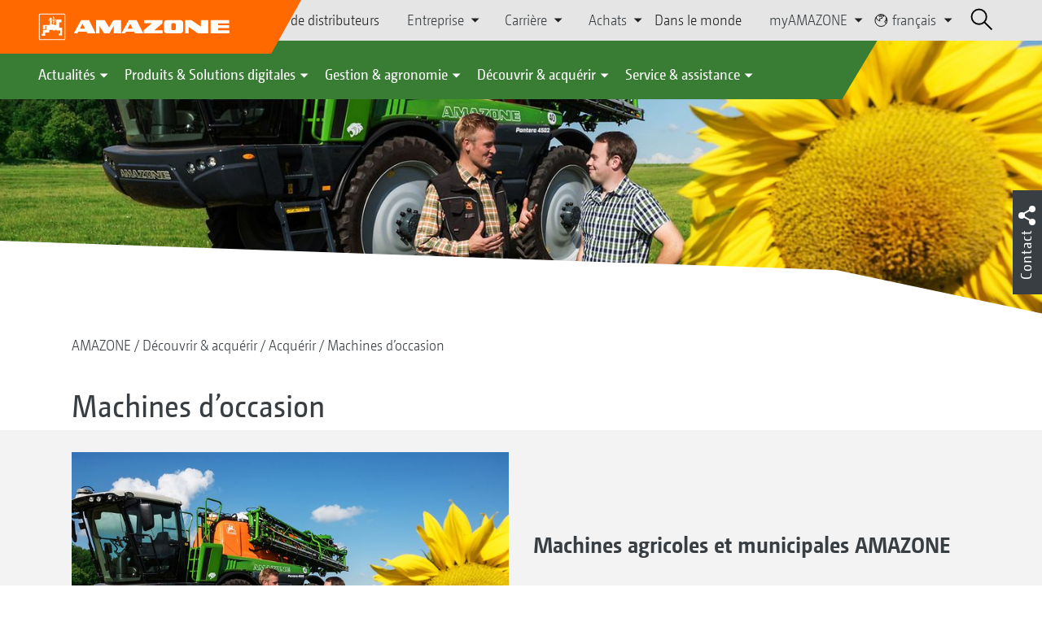

--- FILE ---
content_type: text/html;charset=UTF-8
request_url: https://amazone.net/fr/decouvrir-acquerir/acquerir/machines-d-occasion
body_size: 17093
content:

<!DOCTYPE html>
<html class="no-js" lang="fr" dir="ltr"    >
<head data-lang="fr">
<!-- Google Tag Manager -->
<!-- Google Tag Manager -->
<script data-cmp-vendor="s905" type="text/plain" class="cmplazyload">(function(w,d,s,l,i){w[l]=w[l]||[];w[l].push({'gtm.start':
new Date().getTime(),event:'gtm.js'});var f=d.getElementsByTagName(s)[0],
j=d.createElement(s),dl=l!='dataLayer'?'&l='+l:'';j.async=true;j.src=
'https://www.googletagmanager.com/gtm.js?id='+i+dl;f.parentNode.insertBefore(j,f);
})(window,document,'script','dataLayer','GTM-PPW6KPD');
</script>
<!-- End Google Tag Manager --> <meta http-equiv="content-type" content="text/html; charset=utf-8">
<meta http-equiv="content-language" content="fr">
<meta name="DC.language" content="fr" scheme="DCTERMS.RFC3066">
<meta name="DC.type" content="Text" scheme="DCTERMS.DCMIType">
<meta name="DC.format" content="text/html" scheme="DCTERMS.IMT">
<meta name="DC.identifier" content="/fr/decouvrir-acquerir/acquerir/machines-d-occasion">
<meta name="DC.description" content="Willkommen bei AMAZONE, Hersteller von Landmaschinen und Kommunalmaschinen, Systemanbieter f&amp;uuml;r intelligenten Pflanzenbau.">
<meta name="DC.language" content="fr" scheme="DCTERMS.RFC3066">
<meta name="DC.type" content="Text" scheme="DCTERMS.DCMIType">
<meta name="DC.date" content="19 mars 2021 à 10:43:50" scheme="DCTERMS.W3CDTF">
<meta name="date" content="19 mars 2021 à 10:43:50">
<meta name="author" content="AMAZONEN-WERKE H. DREYER SE &amp; Co. KG"/>
<meta name="copyright" content="1995-2021 AMAZONEN-WERKE H. DREYER SE &amp; Co. KG">
<meta name="revisit-after" content="2 days">
<meta name="revisit" content="2 days">
<meta name="MSSmartTagsPreventParsing" content="true">
<meta http-equiv="imagetoolbar" content="no">
<meta name="alternateTitle" content="Machines d’occasion">
<meta name="abstract" content="Machines d’occasion">
<meta name="Classification" content="com.coremedia.blueprint.cae.contentbeans.CMChannelImpl$$[id=115960]">
<meta name="Publisher" content="1995-2021 AMAZONEN-WERKE H. DREYER SE &amp; Co. KG">
<meta name="Copyright" content="1995-2021 AMAZONEN-WERKE H. DREYER SE &amp; Co. KG">
<meta name="topic" content="">
<meta name="Audience" content="Alle">
<meta name="Content-Language" CONTENT="fr">
<meta name="Language" CONTENT="French, fr, französisch">
<meta name="Page-type" content="Machines d’occasion">
<title>Machines d’occasion </title>
<meta name="description" content="Willkommen bei AMAZONE, Hersteller von Landmaschinen und Kommunalmaschinen, Systemanbieter f&amp;uuml;r intelligenten Pflanzenbau.">
<meta name="viewport" content="width=device-width, initial-scale=1">
<meta name="generator" content="CoreMedia CMS">
<meta property="og:title" content="Machines d’occasion"/>
<meta property="og:description" content="Willkommen bei AMAZONE, Hersteller von Landmaschinen und Kommunalmaschinen, Systemanbieter f&amp;uuml;r intelligenten Pflanzenbau.">
<meta property="og:url" content="/fr/decouvrir-acquerir/acquerir/machines-d-occasion"/>
<meta property="og:image" content="/resource/blob/115938/bcf3e5d5d0090f84a1a85d6ff328d9b3/gruppe-pantera-sonnenblumen-dx-hp-image016-bearb-data.jpg"/>
<meta name="robots" content="index, follow" />
<link rel="apple-touch-icon" sizes="180x180" href="/resource/crblob/1416884/b33f4da1cdf5be0eabda91af2c86eac7/apple-touch-icon-png-data.png" />
<link rel="shortcut icon" href="/resource/crblob/1284386/7c3255843e7f941ecd12834e50dddaf2/favicon-ico-data.ico" />
<link rel="canonical" href="https://amazone.net/fr/decouvrir-acquerir/acquerir/machines-d-occasion">
<link rel="alternate" hreflang="x-default" href="https://amazone.net/en/experience-acquire/acquire/used-machines">
<link rel="alternate" hreflang="en-GB" href="https://amazone.co.uk/en-gb/experience-acquire/acquire/used-machines"
title="anglais (Royaume-Uni) | English (United Kingdom)">
<link rel="alternate" hreflang="hu-HU" href="https://amazone.hu/hu-hu/bemutatók-vásárlás/vásárlás/használt-gépek"
title="hongrois (Hongrie) | Hungarian (Hungary)">
<link rel="alternate" hreflang="de" href="https://amazone.net/de/erleben-erwerben/erwerben/gebrauchtmaschinen"
title="allemand | German">
<link rel="alternate" hreflang="ru-RU" href="https://amazone.ru/ru-ru/узнать-и-приобрести/приобрести/подержанные-машины"
title="russe (Russie) | Russian (Russia)">
<link rel="alternate" hreflang="es" href="https://amazone.net/es/experimentar-adquirir/comprar/máquinas-usadas"
title="espagnol | Spanish">
<link rel="alternate" hreflang="fr" href="https://amazone.net/fr/decouvrir-acquerir/acquerir/machines-d-occasion"
title="français | French">
<link rel="alternate" hreflang="pl-PL" href="https://amazone.pl/pl-pl/doznawać-nabywać/nabywać/maszyny-używane"
title="polonais (Pologne) | Polish (Poland)">
<link rel="alternate" hreflang="ru" href="https://amazone.net/ru/узнать-и-приобрести/приобрести/подержанные-машины"
title="russe | Russian">
<link rel="alternate" hreflang="en" href="https://amazone.net/en/experience-acquire/acquire/used-machines"
title="anglais | English">
<link rel="alternate" hreflang="fr-FR" href="https://amazone.fr/fr-fr/decouvrir-acquerir/acquerir/machines-d-occasion"
title="français (France) | French (France)">
<link rel="alternate" hreflang="de-DE" href="https://amazone.de/de-de/erleben-erwerben/erwerben/gebrauchtmaschinen"
title="allemand (Allemagne) | German (Germany)">
<script>document.documentElement.className = document.documentElement.className.replace(/no-js/g, 'js');</script>
<link href="/resource/themes/amazone/css/amazone-1726-140.css" rel="stylesheet" ></head><body id="top" data-countryCode="all">
<!-- Google Tag Manager (noscript) -->
<noscript><iframe src="https://www.googletagmanager.com/ns.html?id=GTM-PPW6KPD"
height="0" width="0" style="display:none;visibility:hidden"></iframe></noscript>
<!-- End Google Tag Manager (noscript) -->
<!-- Consent Manager -->
<script>
if (!("gdprAppliesGlobally" in window)) {
window.gdprAppliesGlobally = true
}
if (!("cmp_id" in window) || window.cmp_id < 1) {
window.cmp_id = 0
}
if (!("cmp_cdid" in window)) {
window.cmp_cdid = "c5ef2373b1363"
}
if (!("cmp_params" in window)) {
window.cmp_params = ""
}
if (!("cmp_host" in window)) {
window.cmp_host = "a.delivery.consentmanager.net"
}
if (!("cmp_cdn" in window)) {
window.cmp_cdn = "cdn.consentmanager.net"
}
if (!("cmp_proto" in window)) {
window.cmp_proto = "https:"
}
if (!("cmp_codesrc" in window)) {
window.cmp_codesrc = "0"
}
window.cmp_getsupportedLangs = function () {
var b = ["DE", "EN", "FR", "IT", "NO", "DA", "FI", "ES", "PT", "RO", "BG", "ET", "EL", "GA", "HR", "LV", "LT", "MT", "NL", "PL", "SV", "SK", "SL", "CS", "HU", "RU", "SR", "ZH", "TR", "UK", "AR", "BS"];
if ("cmp_customlanguages" in window) {
for (var a = 0; a < window.cmp_customlanguages.length; a++) {
b.push(window.cmp_customlanguages[a].l.toUpperCase())
}
}
return b
};
window.cmp_getRTLLangs = function () {
var a = ["AR"];
if ("cmp_customlanguages" in window) {
for (var b = 0; b < window.cmp_customlanguages.length; b++) {
if ("r" in window.cmp_customlanguages[b] && window.cmp_customlanguages[b].r) {
a.push(window.cmp_customlanguages[b].l)
}
}
}
return a
};
window.cmp_getlang = function (a) {
if (typeof (a) != "boolean") {
a = true
}
if (a && typeof (cmp_getlang.usedlang) == "string" && cmp_getlang.usedlang !== "") {
return cmp_getlang.usedlang
}
return window.cmp_getlangs()[0]
};
window.cmp_extractlang = function (a) {
if (a.indexOf("cmplang=") != -1) {
a = a.substr(a.indexOf("cmplang=") + 8, 2).toUpperCase();
if (a.indexOf("&") != -1) {
a = a.substr(0, a.indexOf("&"))
}
} else {
a = ""
}
return a
};
window.cmp_getlangs = function () {
var g = window.cmp_getsupportedLangs();
var c = [];
var f = location.hash;
var e = location.search;
var j = "cmp_params" in window ? window.cmp_params : "";
var a = "languages" in navigator ? navigator.languages : [];
if (cmp_extractlang(f) != "") {
c.push(cmp_extractlang(f))
} else {
if (cmp_extractlang(e) != "") {
c.push(cmp_extractlang(e))
} else {
if (cmp_extractlang(j) != "") {
c.push(cmp_extractlang(j))
} else {
if ("cmp_setlang" in window && window.cmp_setlang != "") {
c.push(window.cmp_setlang.toUpperCase())
} else {
if ("cmp_langdetect" in window && window.cmp_langdetect == 1) {
c.push(window.cmp_getPageLang())
} else {
if (a.length > 0) {
for (var d = 0; d < a.length; d++) {
c.push(a[d])
}
}
if ("language" in navigator) {
c.push(navigator.language)
}
if ("userLanguage" in navigator) {
c.push(navigator.userLanguage)
}
}
}
}
}
}
var h = [];
for (var d = 0; d < c.length; d++) {
var b = c[d].toUpperCase();
if (b.length < 2) {
continue
}
if (g.indexOf(b) != -1) {
h.push(b)
} else {
if (b.indexOf("-") != -1) {
b = b.substr(0, 2)
}
if (g.indexOf(b) != -1) {
h.push(b)
}
}
}
if (h.length == 0 && typeof (cmp_getlang.defaultlang) == "string" && cmp_getlang.defaultlang !== "") {
return [cmp_getlang.defaultlang.toUpperCase()]
} else {
return h.length > 0 ? h : ["EN"]
}
};
window.cmp_getPageLangs = function () {
var a = window.cmp_getXMLLang();
if (a != "") {
a = [a.toUpperCase()]
} else {
a = []
}
a = a.concat(window.cmp_getLangsFromURL());
return a.length > 0 ? a : ["EN"]
};
window.cmp_getPageLang = function () {
var a = window.cmp_getPageLangs();
return a.length > 0 ? a[0] : ""
};
window.cmp_getLangsFromURL = function () {
var c = window.cmp_getsupportedLangs();
var b = location;
var m = "toUpperCase";
var g = b.hostname[m]() + ".";
var a = b.pathname[m]() + "/";
var f = [];
for (var e = 0; e < c.length; e++) {
var j = a.substring(0, c[e].length + 1);
if (g.substring(0, c[e].length + 1) == c[e] + ".") {
f.push(c[e][m]())
} else {
if (c[e].length == 5) {
var k = c[e].substring(3, 5) + "-" + c[e].substring(0, 2);
if (g.substring(0, k.length + 1) == k + ".") {
f.push(c[e][m]())
}
} else {
if (j == c[e] + "/" || j == "/" + c[e]) {
f.push(c[e][m]())
} else {
if (j == c[e].replace("-", "/") + "/" || j == "/" + c[e].replace("-", "/")) {
f.push(c[e][m]())
} else {
if (c[e].length == 5) {
var k = c[e].substring(3, 5) + "-" + c[e].substring(0, 2);
var h = a.substring(0, k.length + 1);
if (h == k + "/" || h == k.replace("-", "/") + "/") {
f.push(c[e][m]())
}
}
}
}
}
}
}
return f
};
window.cmp_getXMLLang = function () {
var c = document.getElementsByTagName("html");
if (c.length > 0) {
var c = c[0]
} else {
c = document.documentElement
}
if (c && c.getAttribute) {
var a = c.getAttribute("xml:lang");
if (typeof (a) != "string" || a == "") {
a = c.getAttribute("lang")
}
if (typeof (a) == "string" && a != "") {
var b = window.cmp_getsupportedLangs();
return b.indexOf(a.toUpperCase()) != -1 ? a : ""
} else {
return ""
}
}
};
(function () {
var B = document;
var C = B.getElementsByTagName;
var o = window;
var t = "";
var h = "";
var k = "";
var D = function (e) {
var i = "cmp_" + e;
e = "cmp" + e + "=";
var d = "";
var l = e.length;
var G = location;
var H = G.hash;
var w = G.search;
var u = H.indexOf(e);
var F = w.indexOf(e);
if (u != -1) {
d = H.substring(u + l, 9999)
} else {
if (F != -1) {
d = w.substring(F + l, 9999)
} else {
return i in o && typeof (o[i]) !== "function" ? o[i] : ""
}
}
var E = d.indexOf("&");
if (E != -1) {
d = d.substring(0, E)
}
return d
};
var j = D("lang");
if (j != "") {
t = j;
k = t
} else {
if ("cmp_getlang" in o) {
t = o.cmp_getlang().toLowerCase();
h = o.cmp_getlangs().slice(0, 3).join("_");
k = o.cmp_getPageLangs().slice(0, 3).join("_");
if ("cmp_customlanguages" in o) {
var m = o.cmp_customlanguages;
for (var x = 0; x < m.length; x++) {
var a = m[x].l.toLowerCase();
if (a == t) {
t = "en"
}
}
}
}
}
var q = ("cmp_proto" in o) ? o.cmp_proto : "https:";
if (q != "http:" && q != "https:") {
q = "https:"
}
var n = ("cmp_ref" in o) ? o.cmp_ref : location.href;
if (n.length > 300) {
n = n.substring(0, 300)
}
var z = function (d) {
var I = B.createElement("script");
I.setAttribute("data-cmp-ab", "1");
I.type = "text/javascript";
I.async = true;
I.src = d;
var H = ["body", "div", "span", "script", "head"];
var w = "currentScript";
var F = "parentElement";
var l = "appendChild";
var G = "body";
if (B[w] && B[w][F]) {
B[w][F][l](I)
} else {
if (B[G]) {
B[G][l](I)
} else {
for (var u = 0; u < H.length; u++) {
var E = C(H[u]);
if (E.length > 0) {
E[0][l](I);
break
}
}
}
}
};
var b = D("design");
var c = D("regulationkey");
var y = D("gppkey");
var s = D("att");
var f = o.encodeURIComponent;
var g = false;
try {
g = B.cookie.length > 0
} catch (A) {
g = false
}
var p = q + "//" + o.cmp_host + "/delivery/cmp.php?";
p += ("cmp_id" in o && o.cmp_id > 0 ? "id=" + o.cmp_id : "") + ("cmp_cdid" in o ? "&cdid=" + o.cmp_cdid : "") + "&h=" + f(n);
p += (b != "" ? "&cmpdesign=" + f(b) : "") + (c != "" ? "&cmpregulationkey=" + f(c) : "") + (y != "" ? "&cmpgppkey=" + f(y) : "");
p += (s != "" ? "&cmpatt=" + f(s) : "") + ("cmp_params" in o ? "&" + o.cmp_params : "") + (g ? "&__cmpfcc=1" : "");
z(p + "&l=" + f(t) + "&ls=" + f(h) + "&lp=" + f(k) + "&o=" + (new Date()).getTime());
var r = "js";
var v = D("debugunminimized") != "" ? "" : ".min";
if (D("debugcoverage") == "1") {
r = "instrumented";
v = ""
}
if (D("debugtest") == "1") {
r = "jstests";
v = ""
}
z(q + "//" + o.cmp_cdn + "/delivery/" + r + "/cmp_final" + v + ".js")
})();
window.cmp_addFrame = function (b) {
if (!window.frames[b]) {
if (document.body) {
var a = document.createElement("iframe");
a.style.cssText = "display:none";
if ("cmp_cdn" in window && "cmp_ultrablocking" in window && window.cmp_ultrablocking > 0) {
a.src = "//" + window.cmp_cdn + "/delivery/empty.html"
}
a.name = b;
a.setAttribute("title", "Intentionally hidden, please ignore");
a.setAttribute("role", "none");
a.setAttribute("tabindex", "-1");
document.body.appendChild(a)
} else {
window.setTimeout(window.cmp_addFrame, 10, b)
}
}
};
window.cmp_rc = function (c, b) {
var l = "";
try {
l = document.cookie
} catch (h) {
l = ""
}
var j = "";
var f = 0;
var g = false;
while (l != "" && f < 100) {
f++;
while (l.substr(0, 1) == " ") {
l = l.substr(1, l.length)
}
var k = l.substring(0, l.indexOf("="));
if (l.indexOf(";") != -1) {
var m = l.substring(l.indexOf("=") + 1, l.indexOf(";"))
} else {
var m = l.substr(l.indexOf("=") + 1, l.length)
}
if (c == k) {
j = m;
g = true
}
var d = l.indexOf(";") + 1;
if (d == 0) {
d = l.length
}
l = l.substring(d, l.length)
}
if (!g && typeof (b) == "string") {
j = b
}
return (j)
};
window.cmp_stub = function () {
var a = arguments;
__cmp.a = __cmp.a || [];
if (!a.length) {
return __cmp.a
} else {
if (a[0] === "ping") {
if (a[1] === 2) {
a[2]({
gdprApplies: gdprAppliesGlobally,
cmpLoaded: false,
cmpStatus: "stub",
displayStatus: "hidden",
apiVersion: "2.2",
cmpId: 31
}, true)
} else {
a[2](false, true)
}
} else {
if (a[0] === "getUSPData") {
a[2]({version: 1, uspString: window.cmp_rc("__cmpccpausps", "1---")}, true)
} else {
if (a[0] === "getTCData") {
__cmp.a.push([].slice.apply(a))
} else {
if (a[0] === "addEventListener" || a[0] === "removeEventListener") {
__cmp.a.push([].slice.apply(a))
} else {
if (a.length == 4 && a[3] === false) {
a[2]({}, false)
} else {
__cmp.a.push([].slice.apply(a))
}
}
}
}
}
}
};
window.cmp_gpp_ping = function () {
return {
gppVersion: "1.1",
cmpStatus: "stub",
cmpDisplayStatus: "hidden",
signalStatus: "not ready",
supportedAPIs: ["2:tcfeuv2", "5:tcfcav1", "7:usnat", "8:usca", "9:usva", "10:usco", "11:usut", "12:usct"],
cmpId: 31,
sectionList: [],
applicableSections: [0],
gppString: "",
parsedSections: {}
}
};
window.cmp_gppstub = function () {
var c = arguments;
__gpp.q = __gpp.q || [];
if (!c.length) {
return __gpp.q
}
var h = c[0];
var g = c.length > 1 ? c[1] : null;
var f = c.length > 2 ? c[2] : null;
var a = null;
var j = false;
if (h === "ping") {
a = window.cmp_gpp_ping();
j = true
} else {
if (h === "addEventListener") {
__gpp.e = __gpp.e || [];
if (!("lastId" in __gpp)) {
__gpp.lastId = 0
}
__gpp.lastId++;
var d = __gpp.lastId;
__gpp.e.push({id: d, callback: g});
a = {eventName: "listenerRegistered", listenerId: d, data: true, pingData: window.cmp_gpp_ping()};
j = true
} else {
if (h === "removeEventListener") {
__gpp.e = __gpp.e || [];
a = false;
for (var e = 0; e < __gpp.e.length; e++) {
if (__gpp.e[e].id == f) {
__gpp.e[e].splice(e, 1);
a = true;
break
}
}
j = true
} else {
__gpp.q.push([].slice.apply(c))
}
}
}
if (a !== null && typeof (g) === "function") {
g(a, j)
}
};
window.cmp_msghandler = function (d) {
var a = typeof d.data === "string";
try {
var c = a ? JSON.parse(d.data) : d.data
} catch (f) {
var c = null
}
if (typeof (c) === "object" && c !== null && "__cmpCall" in c) {
var b = c.__cmpCall;
window.__cmp(b.command, b.parameter, function (h, g) {
var e = {__cmpReturn: {returnValue: h, success: g, callId: b.callId}};
d.source.postMessage(a ? JSON.stringify(e) : e, "*")
})
}
if (typeof (c) === "object" && c !== null && "__uspapiCall" in c) {
var b = c.__uspapiCall;
window.__uspapi(b.command, b.version, function (h, g) {
var e = {__uspapiReturn: {returnValue: h, success: g, callId: b.callId}};
d.source.postMessage(a ? JSON.stringify(e) : e, "*")
})
}
if (typeof (c) === "object" && c !== null && "__tcfapiCall" in c) {
var b = c.__tcfapiCall;
window.__tcfapi(b.command, b.version, function (h, g) {
var e = {__tcfapiReturn: {returnValue: h, success: g, callId: b.callId}};
d.source.postMessage(a ? JSON.stringify(e) : e, "*")
}, b.parameter)
}
if (typeof (c) === "object" && c !== null && "__gppCall" in c) {
var b = c.__gppCall;
window.__gpp(b.command, function (h, g) {
var e = {__gppReturn: {returnValue: h, success: g, callId: b.callId}};
d.source.postMessage(a ? JSON.stringify(e) : e, "*")
}, "parameter" in b ? b.parameter : null, "version" in b ? b.version : 1)
}
};
window.cmp_setStub = function (a) {
if (!(a in window) || (typeof (window[a]) !== "function" && typeof (window[a]) !== "object" && (typeof (window[a]) === "undefined" || window[a] !== null))) {
window[a] = window.cmp_stub;
window[a].msgHandler = window.cmp_msghandler;
window.addEventListener("message", window.cmp_msghandler, false)
}
};
window.cmp_setGppStub = function (a) {
if (!(a in window) || (typeof (window[a]) !== "function" && typeof (window[a]) !== "object" && (typeof (window[a]) === "undefined" || window[a] !== null))) {
window[a] = window.cmp_gppstub;
window[a].msgHandler = window.cmp_msghandler;
window.addEventListener("message", window.cmp_msghandler, false)
}
};
if (!("cmp_noiframepixel" in window)) {
window.cmp_addFrame("__cmpLocator")
}
if ((!("cmp_disableusp" in window) || !window.cmp_disableusp) && !("cmp_noiframepixel" in window)) {
window.cmp_addFrame("__uspapiLocator")
}
if ((!("cmp_disabletcf" in window) || !window.cmp_disabletcf) && !("cmp_noiframepixel" in window)) {
window.cmp_addFrame("__tcfapiLocator")
}
if ((!("cmp_disablegpp" in window) || !window.cmp_disablegpp) && !("cmp_noiframepixel" in window)) {
window.cmp_addFrame("__gppLocator")
}
window.cmp_setStub("__cmp");
if (!("cmp_disabletcf" in window) || !window.cmp_disabletcf) {
window.cmp_setStub("__tcfapi")
}
if (!("cmp_disableusp" in window) || !window.cmp_disableusp) {
window.cmp_setStub("__uspapi")
}
if (!("cmp_disablegpp" in window) || !window.cmp_disablegpp) {
window.cmp_setGppStub("__gpp")
}
</script>
<!-- End Consent Manager -->
<header id="cm-header" class="c-header" role="banner">
<a href="/fr" class="c-logo-link">
<img src="/resource/crblob/1822/0ebf03401f47ce0600a6addf1a70aa89/logo-reversed-svg-data.svg" class="c-logo" alt="Amazone">
</a>
<div class="l cf">
<div class="c-header__controls">
<input type="checkbox" id="responsive-nav">
<label for="responsive-nav" class="responsive-nav-label">
<div class="burger-menu">
<span></span>
<span></span>
<span></span>
</div>
</label>
<ul class="c-header-select__btn">
<li>
<a href="/fr/decouvrir-acquerir/acquerir/partenaires-commerciaux/recherche-de-distributeurs">Recherche de distributeurs</a>
</li>
</ul><ul class="c-header-select__list">
<li>Entreprise
<ul>
<li><a href="/fr/entreprise/enonce-de-mission-" class="">Mission de l’entreprise</a></li>
<li><a href="/fr/entreprise/actualites-de-l-entreprise" class="">Actualités de l’entreprise</a></li>
<li><a href="/fr/entreprise/durabilite" class="">Durabilité</a></li>
<li><a href="/fr/entreprise/films-d-entreprise" class="">Films d'entreprise</a></li>
<li><a href="/fr/entreprise/histoire-de-l-entreprise" class="">Histoire de l’entreprise</a></li>
<li><a href="/fr/entreprise/certificats" class="">Certificats</a></li>
<li><a href="/fr/entreprise/groupe-sites" class="">Groupe | Sites</a></li>
<li><a href="/fr/entreprise/faq" class="">FAQ | Foire aux Questions</a></li>
<li><a href="/fr/service-assistance/pour-agriculteurs-entrepreneurs-et-municipalites/service-clients/interlocuteur" class="">Interlocuteur</a></li>
<li><a href="/fr/entreprise/formulaire-de-contact" class="">Formulaire de contact</a></li>
<li><a href="/fr/impressum/mentions-legales-126548" class="">Mentions légales</a></li>
<li><a href="/fr/entreprise/protection-des-donnees" class="">Protection des données</a></li>
<li><a href="/fr/entreprise/conformit%C3%A9" class="">Conformité</a></li>
<li><a href="/fr/entreprise/conditions-generales-de-ventes" class="">Conditions commerciales générales</a></li>
</ul>
</li>
</ul><ul class="c-header-select__list">
<li>Carrière
<ul>
<li><a href="/fr/carri%C3%A8re/amazone-en-tant-qu-employeur" class="">AMAZONE en tant qu’employeur</a></li>
<li><a href="/fr/carri%C3%A8re/offres-d-emploi" class="">Postes à pourvoir</a></li>
<li><a href="/fr/carri%C3%A8re/sites-et-interlocuteurs" class="">Sites et interlocuteurs</a></li>
<li><a href="/fr/carri%C3%A8re/conseils-pour-votre-candidature-" class="">Conseils pour votre candidature</a></li>
</ul>
</li>
</ul><ul class="c-header-select__list">
<li>Achats
<ul>
<li><a href="/fr/achats/directives-telechargements" class="">Directives &amp; téléchargements</a></li>
<li><a href="/fr/achats/leadbuyer" class="">Matériaux de production</a></li>
<li><a href="/fr/achats/enregistrement-de-l-envoi" class="">Enregistrement de l'envoi</a></li>
</ul>
</li>
</ul><ul class="c-header-select__btn">
<li>
<a href="/fr/amazone-dans-le-monde">Dans le monde</a>
</li>
</ul><ul class="c-header-select__list">
<li>myAMAZONE
<ul>
<li><a class="" href="https://amazone.net/fr/myamazone/" >
Présentation </a></li>
<li><a href="/fr/myamazone/login" class="">Connexion</a></li>
<li><a href="/fr/myamazone/registration" class="">S’enregistrer</a></li>
</ul>
</li>
</ul><ul class="c-header-select__languages">
<li>
<button>
<svg class="icon-world" width="13px" height="14px" viewBox="0 0 13 14" version="1.1" xmlns="http://www.w3.org/2000/svg">
<g id="Page-1" stroke="none" stroke-width="1" fill="none" fill-rule="evenodd">
<g id="Extra-Small-Devices:-Phones---2-Col" transform="translate(-232.000000, -27.000000)" stroke-width="0.72">
<g id="Group" transform="translate(233.000000, 24.000000)">
<g id="Group-9" transform="translate(0.000000, 4.320000)">
<circle id="Oval" cx="5.76" cy="5.76" r="5.76"></circle>
<polyline id="Path" points="0.96 2.56 1.3888 3.3536 1.3888 4.2592 3.3152 5.8944 4.6368 6.4 4.6368 5.632 4.2624 5.344 4.2976 4.2112 4.9408 4.3456 5.344 4.1504 5.5456 3.7568 6.8352 3.6736 6.7744 2.7776 6.1472 2.0224 5.1072 1.8432 4.6464 2.2752 3.6128 1.6352 4.3776 0.7936 5.344 0.7936 6.7744 1.0976 7.68 1.92 8.32 1.92 7.68 0.32"></polyline>
<polyline id="Path" points="10.88 3.2 10.2464 5.0912 10.8864 5.8592 9.584 6.2048 9.28 7.4272 10.88 8.64"></polyline>
</g>
</g>
</g>
</g>
</svg>
français
</button>
<div class="c-header-select__languages__dropdown">
<div class="c-header-select__languages__dropdown__title">
<svg version="1.1" xmlns="http://www.w3.org/2000/svg" x="0px"
y="0px" width="21" height="21" viewBox="0 0 38.2 38.2" enable-background="new 0 0 38.2 38.2"
xml:space="preserve">
<g id="Welt">
<circle fill="none" stroke="#000000" stroke-width="2" stroke-miterlimit="10" cx="19.1" cy="19.1" r="18"/>
</g>
<line fill="none" stroke="#000000" stroke-width="2" stroke-miterlimit="10" x1="1.1" y1="19.1" x2="37.1" y2="19.1"/>
<line fill="none" stroke="#000000" stroke-width="2" stroke-miterlimit="10" x1="5.1" y1="8.1" x2="33.1" y2="8.1"/>
<line fill="none" stroke="#000000" stroke-width="2" stroke-miterlimit="10" x1="5.1" y1="30.1" x2="33.1" y2="30.1"/>
<path fill="none" stroke="#000000" stroke-width="2" stroke-miterlimit="10" d="M18.1,1.1c0,0-18,18,0,36"/>
<path fill="none" stroke="#000000" stroke-width="2" stroke-miterlimit="10" d="M20.1,1c0,0,18,18,0,36"/>
<line fill="none" stroke="#000000" stroke-width="2" stroke-miterlimit="10" x1="19.1" y1="1.4" x2="19.1" y2="37.1"/>
</svg>
Mondial
</div>
<div class="c-header-select__languages__dropdown__langs">
<a href="https://amazone.net/de/erleben-erwerben/erwerben/gebrauchtmaschinen" >deutsch</a>
<a href="https://amazone.net/en/experience-acquire/acquire/used-machines" >english</a>
<a class="active">français</a>
<a href="https://amazone.net/ru/%D1%83%D0%B7%D0%BD%D0%B0%D1%82%D1%8C-%D0%B8-%D0%BF%D1%80%D0%B8%D0%BE%D0%B1%D1%80%D0%B5%D1%81%D1%82%D0%B8/%D0%BF%D1%80%D0%B8%D0%BE%D0%B1%D1%80%D0%B5%D1%81%D1%82%D0%B8/%D0%BF%D0%BE%D0%B4%D0%B5%D1%80%D0%B6%D0%B0%D0%BD%D0%BD%D1%8B%D0%B5-%D0%BC%D0%B0%D1%88%D0%B8%D0%BD%D1%8B" >русский</a>
<a href="https://amazone.net/es/experimentar-adquirir/comprar/m%C3%A1quinas-usadas" >español</a>
</div>
<div class="c-header-select__languages__dropdown__countries">
<a href="https://amazone.de/de-de/erleben-erwerben/erwerben/gebrauchtmaschinen" >
<svg>
<use href="/resource/crblob/1439222/aea4f650d68b63d470868a6032a00f83/flaggen-svg-data.svg#de">
</use>
</svg>
Deutschland
</a>
<a href="https://amazone.co.uk/en-gb/experience-acquire/acquire/used-machines" >
<svg>
<use href="/resource/crblob/1439222/aea4f650d68b63d470868a6032a00f83/flaggen-svg-data.svg#gb">
</use>
</svg>
United Kingdom
</a>
<a href="https://amazone.fr/fr-fr/decouvrir-acquerir/acquerir/machines-d-occasion" >
<svg>
<use href="/resource/crblob/1439222/aea4f650d68b63d470868a6032a00f83/flaggen-svg-data.svg#fr">
</use>
</svg>
France
</a>
<a href="https://amazone.pl/pl-pl/doznawa%C4%87-nabywa%C4%87/nabywa%C4%87/maszyny-u%C5%BCywane" >
<svg>
<use href="/resource/crblob/1439222/aea4f650d68b63d470868a6032a00f83/flaggen-svg-data.svg#pl">
</use>
</svg>
Polska
</a>
<a href="https://amazone.hu/hu-hu/bemutat%C3%B3k-v%C3%A1s%C3%A1rl%C3%A1s/v%C3%A1s%C3%A1rl%C3%A1s/haszn%C3%A1lt-g%C3%A9pek" >
<svg>
<use href="/resource/crblob/1439222/aea4f650d68b63d470868a6032a00f83/flaggen-svg-data.svg#hu">
</use>
</svg>
Magyarország
</a>
<a href="https://amazone.net/ru-kz" >
<svg>
<use href="/resource/crblob/1439222/aea4f650d68b63d470868a6032a00f83/flaggen-svg-data.svg#kz">
</use>
</svg>
Казахстан
</a>
</div>
</div>
</li>
</ul> <div id="cm-search" class="cm-header__search">
<form id="cm-search-form" class="cm-search cm-search--form c-search-form" action="/service/search/fr/127208" role="search">
<div class="c-search-form__wrapper">
<label for="cm-search-query" class="cm-search__label c-search-form__label is-vishidden">Rechercher</label>
<input id="cm-search-query" type="search" class="c-search-form__input cm-search__input" name="query" value="" placeholder="Rechercher..." minlength="3" required>
<button class="cm-search__button search__icon">
</button>
</div>
</form><input type="hidden" id="rootNavigationId" value="125000" /> </div>
</div>
</div>
<nav class="c-primary-nav">
<div class="c-primary-nav-content">
<a class="mobile-nav-back-btn">&lt; Retour</a>
<div class="c-primary-nav__dropdown">
<button class="c-primary-nav__btn">Actualités</button>
<div class="c-primary-nav__content" style="display: none;">
<div class="c-primary-nav__row">
<div class="c-primary-nav__column col-xs-12 col-lg-3">
<div class="col-xs-12">
<h3>Nouveau chez AMAZONE</h3>
</div>
<div class="c-primary-nav__container c-primary-nav__container-row">
<ul class="c-primary-nav__block col-sm-5 col-md-6 col-lg-12">
<li class="c-nav-item--highlighted ">
<a href="https://amazone.net/fr/agritechnica/agritechnica-2025-nouveautés" >Nos nouveautés AGRITECHNICA 2025</a>
</li>
</ul><ul class="c-primary-nav__block col-sm-5 col-md-6 col-lg-6">
<li class="c-nav-item--highlighted ">
<a href="/fr/news/nouveau-chez-amazone/actualit%C3%A9s-et-nouveaut%C3%A9s-produits">Actualités et Nouveautés produits</a>
</li>
</ul><ul class="c-primary-nav__block col-sm-5 col-md-6 col-lg-6">
<li class="c-nav-item--highlighted ">
<a href="https://www.amazone.net/fr/produits-et-solutions-digitales/rapports-sur-les-tests-et-la-conduite" >Rapports sur les tests et la conduite</a>
</li>
</ul><ul class="c-primary-nav__block col-sm-5 col-md-6 col-lg-6">
<li class="c-nav-item--highlighted ">
<a href="/fr/service-assistance/espace-medias/amazone-report">Report AMAZONE</a>
</li>
</ul> </div>
</div><div class="c-primary-nav__column col-xs-12 col-lg-5">
<div class="col-xs-12">
<h3>Social Media</h3>
</div>
<div class="c-primary-nav__container c-primary-nav__container-row">
<ul class="c-primary-nav__block col-sm-5 col-md-6 col-lg-12">
<li class="c-nav-item--highlighted ">
<a href="/fr/decouvrir-acquerir/experience/d%C3%A9couvrir-amazone-dans-le-monde-entier-sur-les-r%C3%A9seaux-sociaux-1094706">Découvrir AMAZONE dans le monde entier sur les réseaux sociaux</a>
</li>
</ul><ul class="c-primary-nav__block col-sm-5 col-md-6 col-lg-2">
<li class="c-nav-item--highlighted ">
<a href="https://www.facebook.com/amazone.group" target="_blank">Facebook</a>
</li>
</ul><ul class="c-primary-nav__block col-sm-5 col-md-6 col-lg-2">
<li class="c-nav-item--highlighted ">
<a href="https://www.instagram.com/amazone_group/" target="_blank">Instagram</a>
</li>
</ul><ul class="c-primary-nav__block col-sm-5 col-md-6 col-lg-2">
<li class="c-nav-item--highlighted ">
<a href="https://www.youtube.com/amazonede" target="_blank">Youtube</a>
</li>
</ul><ul class="c-primary-nav__block col-sm-5 col-md-6 col-lg-2">
<li class="c-nav-item--highlighted ">
<a href="https://www.tiktok.com/@amazone_group" target="_blank">TikTok</a>
</li>
</ul><ul class="c-primary-nav__block col-sm-5 col-md-6 col-lg-2">
<li class="c-nav-item--highlighted ">
<a href="https://linkedin.com/company/amazone-group" target="_blank">linkedIn</a>
</li>
</ul> </div>
</div> </div>
<button class="c-btn c-btn--close">˟</button>
</div>
</div><div class="c-primary-nav__dropdown">
<button class="c-primary-nav__btn">Produits &amp; Solutions digitales</button>
<div class="c-primary-nav__content" style="display: none;">
<div class="c-primary-nav__row">
<div class="c-primary-nav__column col-xs-12 col-lg-6">
<div class="col-xs-12">
<h3>Technique agricole &amp; espaces verts</h3>
</div>
<div class="c-primary-nav__container c-primary-nav__container-row">
<ul class="c-primary-nav__block col-sm-5 col-md-6 col-lg-4">
<li class="c-nav-item--highlighted ">
<div class="c-icon-holder">
<img src="/resource/crblob/119810/15bcb4e759b12e8642d1c31f7c4737bb/navigationicon-bodenbearbeitung-data.svg">
</div>
<a href="/fr/produits-et-solutions-digitales/machines-agricoles/travail-du-sol">Préparation du sol</a>
</li>
<li><a target="" href="/fr/produits-et-solutions-digitales/machines-agricoles/travail-du-sol/charrues">Charrues</a></li>
<li><a target="" href="/fr/produits-et-solutions-digitales/machines-agricoles/travail-du-sol/dechaumeurs-a-disques">Déchaumeurs à disques indépendants</a></li>
<li><a target="" href="/fr/produits-et-solutions-digitales/machines-agricoles/travail-du-sol/cultivateurs-a-dents">Cultivateur</a></li>
<li><a target="" href="/fr/produits-et-solutions-digitales/machines-agricoles/travail-du-sol/kreiseleggen-kreiselgrubber">Herses rotatives &amp; cultivateurs rotatifs</a></li>
<li><a target="" href="/fr/produits-et-solutions-digitales/machines-agricoles/travail-du-sol/semoirs-pour-cultures-intermediaires-et-derobees">Semoirs intercultures</a></li>
<li><a target="" href="/fr/produits-et-solutions-digitales/machines-agricoles/travail-du-sol/anhaengewalze">Rouleau semi-porté</a></li>
</ul><ul class="c-primary-nav__block col-sm-5 col-md-6 col-lg-4">
<li class="c-nav-item--highlighted ">
<div class="c-icon-holder">
<img src="/resource/crblob/121224/efaa4afec6053f07f0a1f153a9623222/navigationicon-saetechnik-data.svg">
</div>
<a href="/fr/produits-et-solutions-digitales/machines-agricoles/semis">Semis</a>
</li>
<li><a target="" href="/fr/produits-et-solutions-digitales/machines-agricoles/semis/semoirs-mecaniques">Semoirs mécaniques</a></li>
<li><a target="" href="/fr/produits-et-solutions-digitales/machines-agricoles/semis/semoirs-pneumatiques">Semoirs pneumatiques</a></li>
<li><a target="" href="/fr/produits-et-solutions-digitales/machines-agricoles/semis/semoirs-monograines">Technique de semis monograine</a></li>
<li><a target="" href="/fr/produits-et-solutions-digitales/machines-agricoles/semis/zwischenfrucht-saetechnik">Semoirs intercultures</a></li>
<li><a target="" href="/fr/produits-et-solutions-digitales/machines-agricoles/semis/packer">Roues de rappui</a></li>
</ul><ul class="c-primary-nav__block col-sm-5 col-md-6 col-lg-4">
<li class="c-nav-item--highlighted ">
<div class="c-icon-holder">
<img src="/resource/crblob/117458/a199f3e39d9bb210d481385fe8b540bc/navigationicon-duengetechnik-data.svg">
</div>
<a href="/fr/produits-et-solutions-digitales/machines-agricoles/fertilisation">Technique de fertilisation</a>
</li>
<li><a target="" href="/fr/produits-et-solutions-digitales/machines-agricoles/fertilisation/epandeurs-portes">Épandeur porté</a></li>
<li><a target="" href="/fr/produits-et-solutions-digitales/machines-agricoles/fertilisation/epandeurs-traines">Epandeurs traînés</a></li>
</ul><ul class="c-primary-nav__block col-sm-5 col-md-6 col-lg-4">
<li class="c-nav-item--highlighted ">
<div class="c-icon-holder">
<img src="/resource/crblob/116740/5b3c77bd30a3a05dc545e58518d11fae/navigationicon-pfanzenschutztechnik-data.svg">
</div>
<a href="/fr/produits-et-solutions-digitales/machines-agricoles/technique-de-protection-phytosanitaire">Techniques de protection des cultures</a>
</li>
<li><a target="" href="/fr/produits-et-solutions-digitales/machines-agricoles/technique-de-protection-phytosanitaire/pulverisateurs-portes">Pulvérisateurs portés</a></li>
<li><a target="" href="/fr/produits-et-solutions-digitales/machines-agricoles/technique-de-protection-phytosanitaire/pulverisateurs-traines">Pulvérisateurs traînés</a></li>
<li><a target="" href="/fr/produits-et-solutions-digitales/machines-agricoles/technique-de-protection-phytosanitaire/pulverisateurs-automoteurs">Pulvérisateurs automoteurs</a></li>
<li><a target="" href="/fr/produits-et-solutions-digitales/machines-agricoles/technique-de-protection-phytosanitaire/cuve-frontale-autonome">Cuve frontale autonome</a></li>
</ul><ul class="c-primary-nav__block col-sm-5 col-md-6 col-lg-4">
<li class="c-nav-item--highlighted ">
<div class="c-icon-holder">
<img src="/resource/crblob/1596152/5bcca909666b8a78aa43752df157a534/navigationicon-hacktechnik-data.svg">
</div>
<a href="/fr/produits-et-solutions-digitales/machines-agricoles/bineuses-schmotzer">Technique de binage</a>
</li>
<li><a target="" href="/fr/produits-et-solutions-digitales/machines-agricoles/bineuse-venterra-1k-2033986">Bineuse Venterra 1K</a></li>
<li><a target="" href="/fr/produits-et-solutions-digitales/machines-agricoles/bineuse-venterra-2k-2035698">Bineuse Venterra 2K</a></li>
<li><a target="" href="/fr/produits-et-solutions-digitales/machines-agricoles/bineuse-venterra-vr4-2036186">Bineuse Venterra VR4</a></li>
</ul><ul class="c-primary-nav__block col-sm-5 col-md-6 col-lg-4">
<li class="c-nav-item--highlighted ">
<div class="c-icon-holder">
<img src="/resource/crblob/121818/82e0afa3961421b9c009afa7906539cd/navigationicon-gruenfaechenpflege-und-streutechnik-data.svg">
</div>
<a href="/fr/produits-et-solutions-digitales/machines-agricoles/entretien-des-espaces-verts">Entretien espaces verts &amp; voirie</a>
</li>
<li><a target="" href="/fr/produits-et-solutions-digitales/machines-agricoles/entretien-des-espaces-verts/technique-de-tonte">Technique de tonte</a></li>
<li><a target="" href="/fr/produits-et-solutions-digitales/machines-agricoles/entretien-des-espaces-verts/technique-de-service-hivernal">Technique de Service hivernal</a></li>
<li><a target="" href="/fr/produits-et-solutions-digitales/machines-agricoles/entretien-des-espaces-verts/construction-routiere">Construction routière</a></li>
</ul> </div>
</div><div class="c-primary-nav__column col-xs-12 col-lg-3">
<div class="col-xs-12">
<h3>Solutions numériques</h3>
</div>
<div class="c-primary-nav__container c-primary-nav__container-column">
<ul class="c-primary-nav__block col-sm-5 col-md-6 col-lg-12">
<li class="c-nav-item--highlighted ">
<div class="c-icon-holder">
<img src="/resource/crblob/124720/3f34dc1465ebf9ae7e7fec3671f08874/navigationicon-terminals-und-hardware-data.svg">
</div>
<a href="/fr/produits-et-solutions-digitales/solutions-num%C3%A9riques/terminaux-mat%C3%A9riels">Terminaux &amp; Matériels</a>
</li>
<li><a target="" href="/fr/produits-et-solutions-digitales/solutions-num%C3%A9riques/terminaux-mat%C3%A9riels/ordinateur-de-controle-machine">Terminal utilisateur dédié à la machine</a></li>
<li><a target="" href="/fr/produits-et-solutions-digitales/solutions-num%C3%A9riques/terminaux-mat%C3%A9riels/isobus-terminals">Pilotage ISOBUS</a></li>
</ul><ul class="c-primary-nav__block col-sm-5 col-md-6 col-lg-12">
<li class="c-nav-item--highlighted ">
<div class="c-icon-holder">
<img src="/resource/crblob/124962/8b0fcd90483f1fe5392c37bfd6d8fb42/navigationicon-software-data.svg">
</div>
<a href="/fr/produits-et-solutions-digitales/solutions-num%C3%A9riques/logiciel">Logiciel</a>
</li>
<li><a target="" href="/fr/produits-et-solutions-digitales/solutions-num%C3%A9riques/logiciel/isobus">ISOBUS</a></li>
<li><a target="" href="/fr/produits-et-solutions-digitales/solutions-num%C3%A9riques/logiciel/licences-de-logiciels">Licences de logiciels</a></li>
<li><a target="" href="/fr/produits-et-solutions-digitales/solutions-num%C3%A9riques/logiciel/gestion-des-donnees">Gestion des données</a></li>
<li><a target="" href="/fr/produits-et-solutions-digitales/solutions-num%C3%A9riques/logiciel/agapps">Applis myAMAZONE</a></li>
</ul><ul class="c-primary-nav__block col-sm-5 col-md-6 col-lg-12">
<li class="c-nav-item--highlighted ">
<div class="c-icon-holder">
</div>
<a href="/fr/produits-et-solutions-digitales/solutions-num%C3%A9riques/amazone-4-0">AMAZONE 4.0</a>
</li>
<li><a target="" href="/fr/produits-et-solutions-digitales/solutions-num%C3%A9riques/amazone-4-0/vue-d-ensemble-amazone-quatre-zero">Vue d’ensemble AMAZONE 4.0</a></li>
</ul> </div>
</div> </div>
<button class="c-btn c-btn--close">˟</button>
</div>
</div><div class="c-primary-nav__dropdown">
<button class="c-primary-nav__btn">Gestion &amp; agronomie</button>
<div class="c-primary-nav__content" style="display: none;">
<div class="c-primary-nav__row">
<div class="c-primary-nav__column col-xs-12 col-lg-3">
<div class="col-xs-12">
<h3>Planifier</h3>
</div>
<div class="c-primary-nav__container c-primary-nav__container-row">
<ul class="c-primary-nav__block col-sm-5 col-md-6 col-lg-4">
<li class="c-nav-item--highlighted ">
<a href="/fr/service-assistance/pour-agriculteurs-entrepreneurs-et-municipalites/service-clients/smartlearning">SmartLearning</a>
</li>
</ul><ul class="c-primary-nav__block col-sm-5 col-md-6 col-lg-6">
<li class="c-nav-item--highlighted ">
<div class="c-icon-holder">
</div>
<a href="/fr/gestion-agronomie/planifier/calculateurs">Calculateurs</a>
</li>
<li><a target="_blank" href="https://amazone.net/fr/calculateur-de-performance/">Calculateur de performances</a></li>
<li><a target="_blank" href="https://dosierwalzen.amazone.de/fr/machine-type">Configurateur de bobines de dosage</a></li>
<li><a target="" href="/fr/gestion-agronomie/planifier/calculateurs/calculateur-de-retour-sur-investissement-en-fourri%C3%A8re">Calculateur de retour sur investissement en fourrière</a></li>
<li><a target="" href="/fr/service-assistance/pour-agriculteurs-entrepreneurs-et-municipalites/service-amaconnect/simulateur-d-%C3%A9pandage">Simulateur d‘épandage</a></li>
</ul> </div>
</div><div class="c-primary-nav__column col-xs-12 col-lg-4">
<div class="col-xs-12">
<h3>Economie</h3>
</div>
<div class="c-primary-nav__container c-primary-nav__container-row">
<ul class="c-primary-nav__block col-sm-5 col-md-6 col-lg-12">
<li class="c-nav-item--highlighted ">
<a href="/fr/gestion-agronomie/activite-economique/l-innovation-par-tradition-75-ans-de-technique-de-semis-amazone">L’innovation par tradition - 75 ans de technique de semis AMAZONE</a>
</li>
</ul><ul class="c-primary-nav__block col-sm-5 col-md-6 col-lg-6">
<li class="c-nav-item--highlighted ">
<a href="/fr/gestion-agronomie/activite-economique/-ideasforfuture">#ideasforfuture</a>
</li>
</ul><ul class="c-primary-nav__block col-sm-5 col-md-6 col-lg-6">
<li class="c-nav-item--highlighted ">
<a href="/fr/gestion-agronomie/activite-economique/production-agricole-intelligente">Production agricole intelligente</a>
</li>
</ul><ul class="c-primary-nav__block col-sm-5 col-md-6 col-lg-6">
<li class="c-nav-item--highlighted ">
<a href="/fr/gestion-agronomie/activite-economique/le-monde-de-precision">Le monde de précision</a>
</li>
</ul><ul class="c-primary-nav__block col-sm-5 col-md-6 col-lg-6">
<li class="c-nav-item--highlighted ">
<a href="/fr/gestion-agronomie/activite-economique/spreader-application-center">Spreader Application Center</a>
</li>
</ul><ul class="c-primary-nav__block col-sm-5 col-md-6 col-lg-6">
<li class="c-nav-item--highlighted ">
<a href="/fr/gestion-agronomie/activite-economique/3c-cost-cutting-concept">3C - Cost Cutting Concept</a>
</li>
</ul><ul class="c-primary-nav__block col-sm-5 col-md-6 col-lg-6">
<li class="c-nav-item--highlighted ">
<a href="/fr/gestion-agronomie/activite-economique/versuchsflaechen">Surfaces d’expérimentation</a>
</li>
</ul><ul class="c-primary-nav__block col-sm-5 col-md-6 col-lg-6">
<li class="c-nav-item--highlighted ">
<a href="https://www.amazone.net/fr/produits-et-solutions-digitales/rapports-sur-les-tests-et-la-conduite" >Rapports sur les tests et la conduite</a>
</li>
</ul> </div>
</div><div class="c-primary-nav__column col-xs-12 col-lg-5">
<div class="col-xs-12">
<h3>AMAZONE 4.0</h3>
</div>
<div class="c-primary-nav__container c-primary-nav__container-row">
<ul class="c-primary-nav__block col-sm-5 col-md-6 col-lg-12">
<li class="c-nav-item--highlighted ">
<div class="c-icon-holder">
</div>
<a href="/fr/produits-et-solutions-digitales/solutions-num%C3%A9riques/amazone-4-0/vue-d-ensemble-amazone-quatre-zero">Vue d’ensemble AMAZONE 4.0</a>
</li>
<li><a target="" href="/fr/produits-et-solutions-digitales/solutions-num%C3%A9riques/amazone-4-0/vue-d-ensemble-amazone-quatre-zero/relever-les-d%C3%A9fis-avec-des-solutions-intelligentes-">Relever les défis avec des solutions intelligentes </a></li>
<li><a target="" href="/fr/produits-et-solutions-digitales/solutions-num%C3%A9riques/amazone-4-0/vue-d-ensemble-amazone-quatre-zero/amazone-4-0-la-solution-num%C3%A9rique-id%C3%A9ale-pour-une-culture-intelligente">AMAZONE 4.0 - La solution numérique idéale pour une culture intelligente</a></li>
<li><a target="" href="/fr/produits-et-solutions-digitales/solutions-num%C3%A9riques/amazone-4-0/vue-d-ensemble-amazone-quatre-zero/pilotage-machine-isobus-amazone">Pilotage machine ISOBUS AMAZONE</a></li>
<li><a target="" href="/fr/produits-et-solutions-digitales/solutions-num%C3%A9riques/amazone-4-0/vue-d-ensemble-amazone-quatre-zero/une-technique-machine-intelligente-amazone">Une technique machine intelligente AMAZONE</a></li>
<li><a target="" href="/fr/produits-et-solutions-digitales/solutions-num%C3%A9riques/amazone-4-0/vue-d-ensemble-amazone-quatre-zero/offres-de-services-num%C3%A9riques">Offres de Services numériques</a></li>
<li><a target="" href="/fr/produits-et-solutions-digitales/solutions-num%C3%A9riques/amazone-4-0/vue-d-ensemble-amazone-quatre-zero/avantages-pour-votre-exploitation">Avantages pour votre exploitation</a></li>
</ul> </div>
</div> </div>
<button class="c-btn c-btn--close">˟</button>
</div>
</div><div class="c-primary-nav__dropdown">
<button class="c-primary-nav__btn">Découvrir &amp; acquérir</button>
<div class="c-primary-nav__content" style="display: none;">
<div class="c-primary-nav__row">
<div class="c-primary-nav__column col-xs-12 col-lg-3">
<div class="col-xs-12">
<h3>Découvrir</h3>
</div>
<div class="c-primary-nav__container c-primary-nav__container-column">
<ul class="c-primary-nav__block col-sm-5 col-md-6 col-lg-12">
<li class="c-nav-item--highlighted ">
<div class="c-icon-holder">
</div>
<a href="/fr/decouvrir-acquerir/experience/evenements">Évènements</a>
</li>
<li><a target="" href="/fr/decouvrir-acquerir/experience/evenements/rendez-vous">Rendez-vous</a></li>
<li><a target="" href="/fr/decouvrir-acquerir/experience/evenements/agritechnica2025">AGRITECHNICA 2025</a></li>
<li><a target="" href="/fr/decouvrir-acquerir/experience/evenements/anciens-rendez-vous">Anciens rendez-vous</a></li>
</ul> </div>
</div><div class="c-primary-nav__column col-xs-12 col-lg-9">
<div class="col-xs-12">
<h3>Acquérir</h3>
</div>
<div class="c-primary-nav__container c-primary-nav__container-row">
<ul class="c-primary-nav__block col-sm-5 col-md-6 col-lg-4">
<li class="c-nav-item--highlighted ">
<div class="c-icon-holder">
</div>
<a href="/fr/decouvrir-acquerir/acquerir/partenaires-commerciaux">Partenaires commerciaux</a>
</li>
<li><a target="" href="/fr/decouvrir-acquerir/acquerir/partenaires-commerciaux/recherche-de-distributeurs">Recherche de distributeurs</a></li>
<li><a target="" href="/fr/decouvrir-acquerir/acquerir/partenaires-commerciaux/reseau-de-vente-international">Réseau de distribution international</a></li>
</ul><ul class="c-primary-nav__block col-sm-5 col-md-6 col-lg-4">
<li class="c-nav-item--highlighted ">
<div class="c-icon-holder">
</div>
<a href="/fr/decouvrir-acquerir/acquerir/machines-d-occasion">Machines d’occasion</a>
</li>
<li><a target="" href="/fr/decouvrir-acquerir/acquerir/machines-d-occasion/neuer-inhalt-1-">Machines agricoles et municipales AMAZONE</a></li>
<li><a target="" href="/fr/decouvrir-acquerir/acquerir/machines-d-occasion/standard-de-controle-amazone/standard-de-contr%C3%B4le-amazone-115944">Standard de contrôle AMAZONE</a></li>
</ul><ul class="c-primary-nav__block col-sm-5 col-md-6 col-lg-4">
<li class="c-nav-item--highlighted ">
<div class="c-icon-holder">
</div>
<a href="/fr/decouvrir-acquerir/acquerir/fanshop-fun">Fanshop | Fun</a>
</li>
<li><a target="_blank" href="https://fanshop.amazone.de/">Boutique en ligne</a></li>
<li><a target="_blank" href="https://info.amazone.de/DisplayInfo.aspx?id=40405">Écrans de veille – les Amazones</a></li>
<li><a target="" href="/resource/blob/309352/9c9c4755ef8774da3c8a4b0610ab422f/blidschirmschoner-maschinen-2020-data.zip">Ecrans de veille – les Machines 2023</a></li>
<li><a target="_blank" href="https://info.amazone.de/DisplayInfo.aspx?id=4288">Le livre de coloriage AMAZONE</a></li>
</ul> </div>
</div> </div>
<button class="c-btn c-btn--close">˟</button>
</div>
</div><div class="c-primary-nav__dropdown">
<button class="c-primary-nav__btn">Service &amp; assistance</button>
<div class="c-primary-nav__content" style="display: none;">
<div class="c-primary-nav__row">
<div class="c-primary-nav__column col-xs-12 col-lg-6">
<div class="col-xs-12">
<h3>Pour agriculteurs, entrepreneurs et municipalités</h3>
</div>
<div class="c-primary-nav__container c-primary-nav__container-row">
<ul class="c-primary-nav__block col-sm-5 col-md-6 col-lg-12">
<li class="c-nav-item--highlighted ">
<a href="https://amazone.net/fr/myamazone/" >myAMAZONE - pour le meilleur de votre matériel</a>
</li>
</ul><ul class="c-primary-nav__block col-sm-5 col-md-6 col-lg-3">
<li class="c-nav-item--highlighted ">
<div class="c-icon-holder">
</div>
<a href="/fr/service-assistance/pour-agriculteurs-entrepreneurs-et-municipalites/service-amaconnect">Service Amaconnect</a>
</li>
<li><a target="" href="/fr/service-assistance/pour-agriculteurs-entrepreneurs-et-municipalites/service-amaconnect/spreader-application-center-/spreader-application-center-112968">Spreader Application Center</a></li>
<li><a target="" href="/fr/service-assistance/pour-agriculteurs-entrepreneurs-et-municipalites/service-amaconnect/online-duengeservice-">Service Amaconnect</a></li>
<li><a target="" href="/fr/produits-et-solutions-digitales/solutions-num%C3%A9riques/logiciel/agapps/myspreader-app-124744">mySpreader-App</a></li>
<li><a target="" href="/fr/service-assistance/pour-agriculteurs-entrepreneurs-et-municipalites/service-amaconnect/simulateur-d-%C3%A9pandage">Simulateur d‘épandage</a></li>
<li><a target="" href="/fr/service-assistance/pour-agriculteurs-entrepreneurs-et-municipalites/service-amaconnect/easycheck-/easycheck-113004">EasyCheck</a></li>
<li><a target="" href="/fr/service-assistance/pour-agriculteurs-entrepreneurs-et-municipalites/service-amaconnect/download-checkliste-duengerstreuen-/telecharger-la-liste-de-controle-d-epandage-d-engrais-112992">Télécharger la liste de contrôle d&#39;épandage d&#39;engrais</a></li>
<li><a target="" href="/fr/service-assistance/pour-agriculteurs-entrepreneurs-et-municipalites/service-amaconnect/download-der-servicekarte-/telechargez-la-carte-de-service-112944">Envoyer un échantillon d&#39;engrais</a></li>
</ul><ul class="c-primary-nav__block col-sm-5 col-md-6 col-lg-3">
<li class="c-nav-item--highlighted ">
<div class="c-icon-holder">
</div>
<a href="/fr/service-assistance/pour-agriculteurs-entrepreneurs-et-municipalites/service-clients">Service clients</a>
</li>
<li><a target="" href="https://www.amazone.net/fr/decouvrir-acquerir/acquerir/partenaires-commerciaux/recherche-de-distributeurs">Partenaire Service</a></li>
<li><a target="" href="/fr/service-assistance/pour-agriculteurs-entrepreneurs-et-municipalites/service-clients/smartlearning">SmartLearning</a></li>
<li><a target="" href="/fr/service-assistance/pour-agriculteurs-entrepreneurs-et-municipalites/service-clients/orientations-pour-le-d%C3%A9but-de-la-campagne">Orientations pour le début de la campagne</a></li>
<li><a target="" href="/fr/service-assistance/pour-agriculteurs-entrepreneurs-et-municipalites/service-clients/contact-service-apres-vente">Contact Service après vente</a></li>
<li><a target="" href="/fr/service-assistance/pour-agriculteurs-entrepreneurs-et-municipalites/service-clients/interlocuteur">Interlocuteur</a></li>
<li><a target="" href="/fr/service-assistance/pour-agriculteurs-entrepreneurs-et-municipalites/service-clients/downloads">Downloads</a></li>
</ul><ul class="c-primary-nav__block col-sm-5 col-md-6 col-lg-4">
<li class="c-nav-item--highlighted ">
<div class="c-icon-holder">
</div>
<a href="/fr/service-assistance/pour-agriculteurs-entrepreneurs-et-municipalites/portail-pi%C3%A8ces-de-rechange">Pièces détachées</a>
</li>
<li><a target="" href="/fr/service-assistance/pour-agriculteurs-entrepreneurs-et-municipalites/portail-pi%C3%A8ces-de-rechange/actualit%C3%A9s">Actualités</a></li>
<li><a target="" href="/fr/service-assistance/pour-agriculteurs-entrepreneurs-et-municipalites/portail-pi%C3%A8ces-de-rechange/d%C3%A9tails-des-pi%C3%A8ces-d%C3%A9tach%C3%A9es/pi%C3%A8ces-d%C3%A9tach%C3%A9es-d-origine-amazone-1608798">Pièces détachées d’origine AMAZONE</a></li>
<li><a target="" href="/fr/service-assistance/pour-agriculteurs-entrepreneurs-et-municipalites/portail-pi%C3%A8ces-de-rechange/d%C3%A9tails-des-pi%C3%A8ces-d%C3%A9tach%C3%A9es/global-parts-center-amazone-1608756">Global Parts Center AMAZONE</a></li>
<li><a target="" href="/fr/service-assistance/pour-agriculteurs-entrepreneurs-et-municipalites/portail-pi%C3%A8ces-de-rechange/d%C3%A9tails-des-pi%C3%A8ces-d%C3%A9tach%C3%A9es/portail-de-pi%C3%A8ces-d%C3%A9tach%C3%A9es-amazone-1608880">Portail de pièces détachées AMAZONE</a></li>
</ul> </div>
</div><div class="c-primary-nav__column col-xs-12 col-lg-3">
<div class="col-xs-12">
<h3>Pour les partenaires commerciaux / partenaires Service</h3>
</div>
<div class="c-primary-nav__container c-primary-nav__container-row">
<ul class="c-primary-nav__block col-sm-5 col-md-6 col-lg-12">
<li class="c-nav-item--highlighted ">
<a href="https://portal.amazone.de/saml/login/?locale=fr" target="_blank">Portail AMAZONE</a>
</li>
</ul><ul class="c-primary-nav__block col-sm-5 col-md-6 col-lg-12">
<li class="c-nav-item--highlighted ">
<a href="https://configurator.amazone.de" target="_blank">configurateur de produit</a>
</li>
</ul><ul class="c-primary-nav__block col-sm-5 col-md-6 col-lg-12">
<li class="c-nav-item--highlighted ">
<a href="https://downloadcenter.amazone.de/de/docs?sprachen=fr-FR,ne-NE,ot-OT" target="_blank">Download Center</a>
</li>
</ul><ul class="c-primary-nav__block col-sm-5 col-md-6 col-lg-12">
<li class="c-nav-item--highlighted ">
<a href="/fr/service-assistance/pour-les-partenaires-commerciaux/telechargements">Vue d'ensemble des téléchargements</a>
</li>
</ul><ul class="c-primary-nav__block col-sm-5 col-md-6 col-lg-12">
<li class="c-nav-item--highlighted ">
<a href="/fr/service-assistance/pour-les-partenaires-commerciaux/marketing-du-service-distributeurs">Marketing du service distributeurs</a>
</li>
</ul> </div>
</div><div class="c-primary-nav__column col-xs-12 col-lg-3">
<div class="col-xs-12">
<h3>Espace médias</h3>
</div>
<div class="c-primary-nav__container c-primary-nav__container-column">
<ul class="c-primary-nav__block col-sm-5 col-md-6 col-lg-12">
<li class="c-nav-item--highlighted ">
<div class="c-icon-holder">
</div>
<a href="/fr/service-assistance/espace-medias/communiques-de-presse">Communiqués de presse</a>
</li>
<li><a target="" href="/fr/service-assistance/espace-medias/communiques-de-presse/revue-de-presse">Revue de presse</a></li>
</ul><ul class="c-primary-nav__block col-sm-5 col-md-6 col-lg-6">
<li class="c-nav-item--highlighted ">
<a href="/fr/service-assistance/espace-medias/amazone-report">Report AMAZONE</a>
</li>
</ul><ul class="c-primary-nav__block col-sm-5 col-md-6 col-lg-12">
<li class="c-nav-item--highlighted ">
<a href="https://downloadcenter.amazone.de/file/view/147731" target="_blank">Logos AMAZONE</a>
</li>
</ul><ul class="c-primary-nav__block col-sm-5 col-md-6 col-lg-12">
<li class="c-nav-item--highlighted ">
<a href="https://downloadcenter.amazone.de/fr/media?langues=fran%C3%A7ais(french),neutral(neutral),other(other)" target="_blank">Photothèque</a>
</li>
</ul><ul class="c-primary-nav__block col-sm-5 col-md-6 col-lg-12">
<li class="c-nav-item--highlighted ">
<a href="https://films.amazone.de/fr" target="_blank">Videos</a>
</li>
</ul> </div>
</div> </div>
<button class="c-btn c-btn--close">˟</button>
</div>
</div> </div> <div class="c-primary-nav-mobile-content"></div>
<div class="meta-nav-container">
<ul class="meta-nav">
<li>
<a href="/fr/decouvrir-acquerir/acquerir/partenaires-commerciaux/recherche-de-distributeurs">Recherche de distributeurs</a>
</li><li>
<a href="/fr/entreprise">Entreprise</a>
</li><li>
<a href="/fr/carri%C3%A8re">Carrière</a>
</li><li>
<a href="/fr/achats">Achats</a>
</li><li>
<a href="/fr/amazone-dans-le-monde">Dans le monde</a>
</li><li>
<a href="/fr/myamazone">myAMAZONE</a>
</li><form id="cm-search-form" class="cm-search cm-search--form c-search-form" action="/service/search/fr/127208" role="search">
<div class="c-search-form__wrapper">
<label for="cm-search-query" class="cm-search__label c-search-form__label is-vishidden">Rechercher</label>
<input id="cm-search-query" type="search" class="c-search-form__input cm-search__input" name="query" value="" placeholder="Rechercher..." minlength="3" required>
<button class="cm-search__button search__icon">
</button>
</div>
</form><input type="hidden" id="rootNavigationId" value="125000" /> </ul>
</div>
</nav>
</header>
<main role="main"><div class="c-block-hero-wrapper">
<div class="cm-teasable__picture-box c-block-hero hero--small ratio-3x1 " style="" >
<picture >
<source media="(max-width: 480px)" srcset="/resource/image/115938/3x1/480/160/a9c40ce4ac5be0b9707808d95f5d807e/64B767F6BC880472153C88C7146E3BFB/gruppe-pantera-sonnenblumen-dx-hp-image016-bearb.jpg"></source>
<source media="(min-width: 481px) and (max-width: 768px)" srcset="/resource/image/115938/3x1/768/256/a9c40ce4ac5be0b9707808d95f5d807e/A80F9BBE9C006CC9BA50EC07AF3B1523/gruppe-pantera-sonnenblumen-dx-hp-image016-bearb.jpg"></source>
<source media="(min-width: 769px) and (max-width: 1024px)" srcset="/resource/image/115938/3x1/1024/341/a9c40ce4ac5be0b9707808d95f5d807e/CC70BC3A486A07E0691B36F3ED3B4E31/gruppe-pantera-sonnenblumen-dx-hp-image016-bearb.jpg"></source>
<source media="(min-width: 1025px) and (max-width: 1440px)" srcset="/resource/image/115938/3x1/1440/480/a9c40ce4ac5be0b9707808d95f5d807e/7BE7B416A84A563C4B692F15C85127AA/gruppe-pantera-sonnenblumen-dx-hp-image016-bearb.jpg"></source>
<source media="(min-width: 1441px)" srcset="/resource/image/115938/3x1/1920/640/a9c40ce4ac5be0b9707808d95f5d807e/13EECBDE8B1B3F5364DFE419BB8AE317/gruppe-pantera-sonnenblumen-dx-hp-image016-bearb.jpg"></source>
<img src="/resource/image/115938/3x1/480/160/a9c40ce4ac5be0b9707808d95f5d807e/64B767F6BC880472153C88C7146E3BFB/gruppe-pantera-sonnenblumen-dx-hp-image016-bearb.jpg" alt="Gruppe_Pantera_Sonnenblumen_dx_hp_image016_bearb"class="cm-teasable__picture c-block-hero__img">
</picture>
</div> </div><section class="heading no-hero">
<div class="l">
<ul class="breadcrumb">
<li><a href="/fr" class="">AMAZONE</a></li>
<li><a href="/fr/decouvrir-acquerir" class="">Découvrir &amp; acquérir</a></li>
<li><a href="/fr/decouvrir-acquerir/acquerir" class="">Acquérir</a></li>
<li><a href="/fr/decouvrir-acquerir/acquerir/machines-d-occasion" class="">Machines d’occasion</a></li>
</ul> <h1>Machines d’occasion</h1>
</div>
</section>
<div class="anchor" id="115932"></div>
<section class="is--grey is--left" >
<div class="l">
<div class="c-teaser-section row is--centered">
<div class="c-teaser-section__media col-xs-12 col-sm-6">
<div class="c-teaser-section__media__container">
<a href="/fr/decouvrir-acquerir/acquerir/machines-d-occasion/neuer-inhalt-1-" target="" rel="">
<div class="c-teaser-section__img">
<div class="cm-teasable__picture-box ratio-4x3 " style="" >
<picture >
<source media="(max-width: 222px)" srcset="/resource/image/115938/4x3/222/167/d04ddf27f08cfa020cea6725be22980f/D91F2458338C5819D8394017496A3947/gruppe-pantera-sonnenblumen-dx-hp-image016-bearb.jpg"></source>
<source media="(min-width: 223px) and (max-width: 325px)" srcset="/resource/image/115938/4x3/325/244/d04ddf27f08cfa020cea6725be22980f/46A5959C254D9126FB60378EFF1104F6/gruppe-pantera-sonnenblumen-dx-hp-image016-bearb.jpg"></source>
<source media="(min-width: 326px) and (max-width: 433px)" srcset="/resource/image/115938/4x3/433/325/d04ddf27f08cfa020cea6725be22980f/79EDDF72C84C82EB1F660F02994E2AB0/gruppe-pantera-sonnenblumen-dx-hp-image016-bearb.jpg"></source>
<source media="(min-width: 434px) and (max-width: 449px)" srcset="/resource/image/115938/4x3/449/337/d04ddf27f08cfa020cea6725be22980f/E39BD24FDE2261A164B7FC51D6CFFDD1/gruppe-pantera-sonnenblumen-dx-hp-image016-bearb.jpg"></source>
<source media="(min-width: 450px) and (max-width: 538px)" srcset="/resource/image/115938/4x3/538/404/d04ddf27f08cfa020cea6725be22980f/29952B2486965B95701DFD21B1D0310D/gruppe-pantera-sonnenblumen-dx-hp-image016-bearb.jpg"></source>
<source media="(min-width: 539px) and (max-width: 578px)" srcset="/resource/image/115938/4x3/578/434/d04ddf27f08cfa020cea6725be22980f/1964055C2429501B419BD9E9A8CC8E74/gruppe-pantera-sonnenblumen-dx-hp-image016-bearb.jpg"></source>
<source media="(min-width: 579px) and (max-width: 719px)" srcset="/resource/image/115938/4x3/719/539/d04ddf27f08cfa020cea6725be22980f/AAA7DA2359C25508907A1D1E8C70BA9A/gruppe-pantera-sonnenblumen-dx-hp-image016-bearb.jpg"></source>
<source media="(min-width: 720px)" srcset="/resource/image/115938/4x3/737/553/d04ddf27f08cfa020cea6725be22980f/8EAEC7AA579CF1B95062420AE750DE51/gruppe-pantera-sonnenblumen-dx-hp-image016-bearb.jpg"></source>
<img src="/resource/image/115938/4x3/222/167/d04ddf27f08cfa020cea6725be22980f/D91F2458338C5819D8394017496A3947/gruppe-pantera-sonnenblumen-dx-hp-image016-bearb.jpg" alt="Gruppe_Pantera_Sonnenblumen_dx_hp_image016_bearb"class="cm-teasable__picture">
</picture>
</div> </div>
</a>
</div>
</div>
<div class="c-teaser-section__content col-xs-12 col-sm-6">
<h2 >Machines agricoles et municipales AMAZONE</h2>
<p > Banque de données de machines d’occasion<br><br>A demander auprès du fournisseur concerné.<br>
</p>
<div class="cm-cta " >
<a href="/fr/decouvrir-acquerir/acquerir/machines-d-occasion/neuer-inhalt-1-" class="cm-cta__button cm-cta-button lnk lnk--primary " role="button">
Lire plus... </a>
</div>
</div>
</div>
</div>
</section> <div class="anchor" id="115944"></div>
<section class="is--white is--right" >
<div class="l">
<div class="c-teaser-section row is--centered">
<div class="c-teaser-section__media col-xs-12 col-sm-6">
<div class="c-teaser-section__media__container">
<a href="/fr/decouvrir-acquerir/acquerir/machines-d-occasion/standard-de-controle-amazone/standard-de-contr%C3%B4le-amazone-115944" target="" rel="">
<div class="c-teaser-section__img">
<div class="cm-teasable__picture-box ratio-4x3 " style="" >
<picture class="lazy">
<data-src media="(max-width: 222px)" srcset="/resource/image/115950/4x3/222/167/18c19f7eb6b1fbd4a4faf4289aa27e5b/54B697A0296AC87A44EE411C1466C6DA/handschlag-dx-hp-dsc-4162.jpg"></data-src>
<data-src media="(min-width: 223px) and (max-width: 325px)" srcset="/resource/image/115950/4x3/325/244/18c19f7eb6b1fbd4a4faf4289aa27e5b/A0B2B12050E04526682F70C393157E13/handschlag-dx-hp-dsc-4162.jpg"></data-src>
<data-src media="(min-width: 326px) and (max-width: 433px)" srcset="/resource/image/115950/4x3/433/325/18c19f7eb6b1fbd4a4faf4289aa27e5b/69EBE6EB2AD77D82697CDFBCAE6B3963/handschlag-dx-hp-dsc-4162.jpg"></data-src>
<data-src media="(min-width: 434px) and (max-width: 449px)" srcset="/resource/image/115950/4x3/449/337/18c19f7eb6b1fbd4a4faf4289aa27e5b/D9F6F35A5D0C0E91D2DA71AFCE2A0A02/handschlag-dx-hp-dsc-4162.jpg"></data-src>
<data-src media="(min-width: 450px) and (max-width: 538px)" srcset="/resource/image/115950/4x3/538/404/18c19f7eb6b1fbd4a4faf4289aa27e5b/CDAB29DDB95A9C9A3FBDBA48373A7FAE/handschlag-dx-hp-dsc-4162.jpg"></data-src>
<data-src media="(min-width: 539px) and (max-width: 578px)" srcset="/resource/image/115950/4x3/578/434/18c19f7eb6b1fbd4a4faf4289aa27e5b/D9D8743654ADEFEA32ED6674DF5E66E1/handschlag-dx-hp-dsc-4162.jpg"></data-src>
<data-src media="(min-width: 579px) and (max-width: 719px)" srcset="/resource/image/115950/4x3/719/539/18c19f7eb6b1fbd4a4faf4289aa27e5b/260996972B286EA99F899486E7F95560/handschlag-dx-hp-dsc-4162.jpg"></data-src>
<data-src media="(min-width: 720px)" srcset="/resource/image/115950/4x3/737/553/18c19f7eb6b1fbd4a4faf4289aa27e5b/E934E4CA5786855780BDFB42CCDFF327/handschlag-dx-hp-dsc-4162.jpg"></data-src>
<data-img src="/resource/image/115950/4x3/222/167/18c19f7eb6b1fbd4a4faf4289aa27e5b/54B697A0296AC87A44EE411C1466C6DA/handschlag-dx-hp-dsc-4162.jpg" alt="Handschlag_dx_hp_DSC_4162"class="cm-teasable__picture"></data-img>
</picture>
</div> </div>
</a>
</div>
</div>
<div class="c-teaser-section__content col-xs-12 col-sm-6">
<h2 >Standard de contrôle AMAZONE</h2>
<p > Le statut AmaStar Gold / Silver / Bronze peut être attribué uniquement par AMAZONE ou une filiale ou une entreprise AMAZONE, un standard de contrôle uniforme garantit la fonctionnalité sur une base internationale.<br>
</p>
<div class="cm-cta " >
<a href="/fr/decouvrir-acquerir/acquerir/machines-d-occasion/standard-de-controle-amazone/standard-de-contr%C3%B4le-amazone-115944" class="cm-cta__button cm-cta-button lnk lnk--primary " role="button">
Lire plus... </a>
</div>
</div>
</div>
</div>
</section><div class="anchor" id="109634"></div>
<section class="is--grey">
<div class="c-newsteaser-section">
<div class="l">
<div class="row same-height">
<div class="col-xs-12 col-sm-4">
<div class="c-block-news">
<a href="/fr/service-assistance/espace-medias/communiques-de-presse" class="lnk lnk--secondary">Communiqués de presse</a>
<h2 class="c-block-media__headline">Nouvelles</h2>
<ul class="link-list">
<li>
<a target="" rel="" title="AMAZONE EasyMatch arrive en janvier dans l&#39;application mySpreader" href="/fr/service-assistance/espace-medias/communiques-de-presse/actuel/amazone-easymatch-arrive-en-janvier-dans-l-application-myspreader--2117368">
AMAZONE EasyMatch arrive en janvier dans l'application mySpreader </a>
</li>
<li>
<a target="" rel="" title="AMAZONE renforce sa présence en Amérique du Nord avec un nouveau site à El Dorado, au Kansas" href="/fr/service-assistance/espace-medias/communiques-de-presse/actuel/amazone-renforce-sa-pr%C3%A9sence-en-am%C3%A9rique-du-nord-avec-un-nouveau-site-%C3%A0-el-dorado-au-kansas-2113228">
AMAZONE renforce sa présence en Amérique du Nord avec un nouveau site à El Dorado, au Kansas </a>
</li>
<li>
<a target="" rel="" title="AMAZONE présente un nouveau concept de pièces d&#39;usure" href="/fr/service-assistance/espace-medias/communiques-de-presse/actuel/amazone-pr%C3%A9sente-un-nouveau-concept-de-pi%C3%A8ces-d-usure-2111132">
AMAZONE présente un nouveau concept de pièces d'usure </a>
</li>
<li>
<a target="" rel="" title="Nouveau look, plus conviviale : AMAZONE présente sa nouvelle collection de produits dérivés et ses tous derniers modèles" href="/fr/service-assistance/espace-medias/communiques-de-presse/actuel/nouveau-look-plus-conviviale-amazone-pr%C3%A9sente-sa-nouvelle-collection-de-produits-d%C3%A9riv%C3%A9s-et-ses-tous-derniers-mod%C3%A8les--2075178">
Nouveau look, plus conviviale : AMAZONE présente sa nouvelle collection de produits dérivés et ses tous derniers modèles </a>
</li>
<li>
<a target="" rel="" title="Journées internationales de la presse 2025 AMAZONE &amp; KRONE" href="/fr/service-assistance/espace-medias/communiques-de-presse/actuel/journ%C3%A9es-internationales-de-la-presse-2025-amazone-krone-2072028">
Journées internationales de la presse 2025 AMAZONE &amp; KRONE </a>
</li>
</ul>
</div>
</div><div class="col-xs-12 col-sm-4">
<div class="c-block-news">
<a href="/fr" class="lnk lnk--secondary">AMAZONE</a>
<h2 class="c-block-media__headline">Videos</h2>
<ul class="link-list">
<li>
<a target="_blank" rel="noopener" title="Toutes les vidéos AMAZONE sur YouTube" href="https://www.youtube.com/amazonede">
Toutes les vidéos AMAZONE sur YouTube </a>
</li>
<li>
<a target="" rel="" title="Tondobalai porté - traîné AMAZONE" href="/fr/produits-et-solutions-digitales/machines-agricoles/entretien-des-espaces-verts/technique-de-tonte/tondeuse-attelee-tondobalai-121338">
Tondobalai porté - traîné AMAZONE </a>
</li>
<li>
<a target="" rel="" title="GH-S Drive 1500" href="/fr/produits-et-solutions-digitales/machines-agricoles/entretien-des-espaces-verts/technique-de-tonte/gh-s-drive-1500--2039956">
GH-S Drive 1500 </a>
</li>
<li>
<a target="" rel="" title="Tondobalai porté - traîné AMAZONE" href="/fr/produits-et-solutions-digitales/machines-agricoles/entretien-des-espaces-verts/technique-de-tonte/tondeuse-attelee-tondobalai-121336">
Tondobalai porté - traîné AMAZONE </a>
</li>
<li>
<a target="" rel="" title="Der Alleskönner für Reitplätze &amp; Weiden – Amazone Horsehopper" href="/fr/produits-et-solutions-digitales/machines-agricoles/entretien-des-espaces-verts/technique-de-tonte/der-alleskoenner-fuer-reitplaetze-weiden-amazone-horsehopper-2060384">
Der Alleskönner für Reitplätze &amp; Weiden – Amazone Horsehopper </a>
</li>
</ul>
</div>
</div><div class="col-xs-12 col-sm-4">
<div class="c-block-news">
<a href="/fr/service-assistance/espace-medias/amazone-report" class="lnk lnk--secondary">Report AMAZONE</a>
<a href="/fr/service-assistance/espace-medias/amazone-report" target="" rel="">
<div class="cm-teasable__picture-box ratio-3x2 " style="" >
<picture >
<source media="(max-width: 278px)" srcset="/resource/image/1091142/3x2/278/185/8b806311c504aac04a7e88298b736fa6/455F5598356E3FB0A0AC401F8A756145/report-hero-bild-teaser.jpg"></source>
<source media="(min-width: 279px) and (max-width: 311px)" srcset="/resource/image/1091142/3x2/311/207/8b806311c504aac04a7e88298b736fa6/41774AF6D31178A191A720CFCC87992E/report-hero-bild-teaser.jpg"></source>
<source media="(min-width: 312px) and (max-width: 348px)" srcset="/resource/image/1091142/3x2/348/232/8b806311c504aac04a7e88298b736fa6/EBFA39A6C201BE3927798A0AEDA90690/report-hero-bild-teaser.jpg"></source>
<source media="(min-width: 349px) and (max-width: 375px)" srcset="/resource/image/1091142/3x2/375/250/8b806311c504aac04a7e88298b736fa6/379F346676901C467A43CCC2E7CE806B/report-hero-bild-teaser.jpg"></source>
<source media="(min-width: 376px) and (max-width: 430px)" srcset="/resource/image/1091142/3x2/430/287/8b806311c504aac04a7e88298b736fa6/04800CF7DA5AD2ADF3CCDBEEC6B77FE9/report-hero-bild-teaser.jpg"></source>
<source media="(min-width: 431px) and (max-width: 450px)" srcset="/resource/image/1091142/3x2/450/300/8b806311c504aac04a7e88298b736fa6/8B98419E0C5D90F8BF4ED5A33BF3C046/report-hero-bild-teaser.jpg"></source>
<source media="(min-width: 451px) and (max-width: 604px)" srcset="/resource/image/1091142/3x2/604/403/8b806311c504aac04a7e88298b736fa6/5794AC179021F9E3A312FC8C8D29745F/report-hero-bild-teaser.jpg"></source>
<source media="(min-width: 605px) and (max-width: 719px)" srcset="/resource/image/1091142/3x2/719/479/8b806311c504aac04a7e88298b736fa6/D8DD4742CD1DDF1C550A1AB45813CF87/report-hero-bild-teaser.jpg"></source>
<source media="(min-width: 720px)" srcset="/resource/image/1091142/3x2/737/491/8b806311c504aac04a7e88298b736fa6/F71481E84C4300FD7D60ECBD19DB8ED7/report-hero-bild-teaser.jpg"></source>
<img src="/resource/image/1091142/3x2/278/185/8b806311c504aac04a7e88298b736fa6/455F5598356E3FB0A0AC401F8A756145/report-hero-bild-teaser.jpg" alt="report_hero_bild_teaser" title="report_hero_bild_teaser"class="cm-teasable__picture">
</picture>
</div> </a>
<h2 >Report AMAZONE</h2>
<p > Journal des AMAZONEN-WERKE H. DREYER SE &amp; Co. KG pour les salariés, clients et amis de la maison.<br>
</p>
<div class="cm-cta " >
<a href="/fr/service-assistance/espace-medias/amazone-report" class="cm-cta__button cm-cta-button lnk lnk--primary" role="button">
Lire plus... </a>
</div>
</div>
</div> </div>
</div>
</div>
</section><section>
<div class="l">
<ul class="breadcrumb">
<li><a href="/fr" class="">AMAZONE</a></li>
<li><a href="/fr/decouvrir-acquerir" class="">Découvrir &amp; acquérir</a></li>
<li><a href="/fr/decouvrir-acquerir/acquerir" class="">Acquérir</a></li>
<li><a href="/fr/decouvrir-acquerir/acquerir/machines-d-occasion" class="">Machines d’occasion</a></li>
</ul> </div>
</section>
</main>
<footer class="c-footer" role="contentinfo">
<div class="back-to-top"><a href="">En haut</a></div>
<div class="l sign">
<img src="/resource/crblob/1844/28c5d0828d07e956d7c38be213d5a78e/signet-svg-data.svg" alt="AMAZONE"/>
</div>
<div class="l">
<div class="row">
<div class="col-sm-6 col-md-4">
<h3>AMAZONEN-WERKE H. DREYER SE &amp; Co. KG</h3>
<ul class="cm-footer-company__links distance-down">
<li>Am Amazonenwerk 9-13</li>
<li class="distance-down">D-49205 Hasbergen - Germany</li>
<li><p></p></li>
<li>Téléphone
<a href="tel:+49 (0)5405 501-0">+49 (0)5405 501-0</a>
</li>
<li>Fax : +49 (0)5405 501-147</li>
<li class="distance-down">E-mail :
<a href="/cdn-cgi/l/email-protection#accdc1cdd6c3c2c9eccdc1cdd6c3c2c982c8c9"><span class="__cf_email__" data-cfemail="82e3efe3f8edece7c2e3efe3f8edece7ace6e7">[email&#160;protected]</span></a>
</li>
</ul>
<p></p>
<nav class="c-footer-nav">
<!-- Footer-Navigation -->
<ul class="c-footer-nav__list">
<li class="c-footer-nav__item"><a href="/fr/impressum/mentions-legales-126548" class="c-footer-nav__link">Mentions légales</a></li>
<li class="c-footer-nav__item"><a href="/fr/entreprise/formulaire-de-contact" class="c-footer-nav__link">Formulaire de contact</a></li>
<li class="c-footer-nav__item"><a href="/fr/entreprise/protection-des-donnees" class="c-footer-nav__link">Protection des données</a></li>
</ul>
</nav>
</div>
<div class="col-sm-6 col-md-3 quicklinks">
<h3>Quick Links</h3>
<!-- Quick-Links -->
<ul class="c-footer-nav__list">
<li class="c-footer-nav__item"><a href="/fr/entreprise/faq" class="c-footer-nav__link">FAQ | Foire aux Questions</a></li>
<li class="c-footer-nav__item"><a href="/fr/service-assistance/espace-medias/communiques-de-presse" class="c-footer-nav__link">Communiqués de presse</a></li>
</ul>
</div>
<div class="col-sm-6 col-md-5">
<h3>Contact et informations</h3>
<!-- Social Liste -->
<ul class="social-nav__list distance-down">
<li class="social-nav__item"><a class="social-nav__link" href="https://www.facebook.com/amazone.group" target="_blank" rel="noopener" >
<img src="/resource/blob/126572/31de1387480c77e17a1fc97f4899ac60/facebook-icon-data.png" alt="" class="social-nav__link" />
Facebook </a></li>
<li class="social-nav__item"><a class="social-nav__link" href="https://www.instagram.com/amazone_group/" target="_blank" rel="noopener" >
<img src="/resource/blob/126562/8a3a9a06064d4cd43adb15caebd4b487/instagram-icon-data.png" alt="" class="social-nav__link" />
Instagram </a></li>
<li class="social-nav__item"><a class="social-nav__link" href="https://www.youtube.com/amazonede" target="_blank" rel="noopener">
<img src="/resource/blob/126564/e3f8f7fa4a42d1db66e9d29e79280b1b/youtube-icon-data.png" alt="" class="social-nav__link" />
Youtube </a></li>
<li class="social-nav__item"><a class="social-nav__link" href="https://www.tiktok.com/@amazone_group" target="_blank" rel="noopener" >
<img src="/resource/blob/1585770/ddd14713fa0ce0c6949ca899022293a7/icon-tiktok-data.png" alt="" class="social-nav__link" />
TikTok </a></li>
<li class="social-nav__item"><a class="social-nav__link" href="https://linkedin.com/company/amazone-group" target="_blank" rel="noopener" >
<img src="/resource/blob/126588/cd7f952776671d690aa055d5e97ce9fb/icon-linkedin-data.png" alt="" class="social-nav__link" />
linkedIn </a></li>
</ul>
</div>
<div class="col-sm-6 col-md-3">
<div class="cm-teasable__picture-box noCropping " style="aspect-ratio: 1522 / 1079; width: 1522px" >
<img data-src="/resource/blob/2041526/07aea296bf336e25adefa9e92fdb065b/wiwo-dlg-stern-data.png" alt="wiwo-DLG" title="(© AMAZONE: dlg-stern.png)" class="lazy cm-teasable__picture footer_image">
<!--Copyright: AMAZONE: dlg-stern.png-->
</div> </div>
<div class="col-sm-6 col-md-4 ">
</div>
</div>
</div><!-- end l -->
<div class="footer-bar">
<div class="l">
<span class="copyright">&copy; 2026 AMAZONEN-WERKE H. DREYER SE &amp; Co. KG</span>
</div>
</div>
</footer><!-- end c-footer -->
<div class="c-contact-layer">
<button class="c-btn c-btn-contact">
<div class="c-btn-inner">Contact
<div class="icon">
<span class="first-line"></span>
<span class="second-line"></span>
<span class="first-dot"></span>
<span class="second-dot"></span>
<span class="third-dot"></span>
</div>
</div>
</button>
<div class="c-contact-layer-content">
<h3>Partager cette page</h3>
<div class="shariff" data-button-style="icon" data-services="[/xing,%20facebook,%20linkedin,%20twitter]"></div>
<h3>Nous vous aidons volontiers</h3>
<a href="/fr/service-assistance/pour-agriculteurs-entrepreneurs-et-municipalites/service-clients/interlocuteur">Contact Service après vente</a><br />
<a href="/fr/entreprise/formulaire-de-contact">Formulaire de contact</a>
</div>
</div>
<noscript class="cm-javascript">
Veuillez activer Javascript pour cette page internet.
</noscript>
<script data-cfasync="false" src="/cdn-cgi/scripts/5c5dd728/cloudflare-static/email-decode.min.js"></script><script src="/resource/themes/amazone/js/commons-1072330-4.js" ></script><script src="/resource/themes/amazone/js/amazone-1762-89.js" ></script><script src="/resource/themes/amazone/vendor/shariff.complete-14414-17.js" ></script><script src="/resource/themes/amazone/vendor/consentGiven-1072332-4.js" ></script><script defer src="https://static.cloudflareinsights.com/beacon.min.js/vcd15cbe7772f49c399c6a5babf22c1241717689176015" integrity="sha512-ZpsOmlRQV6y907TI0dKBHq9Md29nnaEIPlkf84rnaERnq6zvWvPUqr2ft8M1aS28oN72PdrCzSjY4U6VaAw1EQ==" data-cf-beacon='{"rayId":"9bdeab234a12a58b","version":"2025.9.1","serverTiming":{"name":{"cfExtPri":true,"cfEdge":true,"cfOrigin":true,"cfL4":true,"cfSpeedBrain":true,"cfCacheStatus":true}},"token":"2d9ed9a3d85c44a09e4addeb22ab1d02","b":1}' crossorigin="anonymous"></script>
</body></html>
